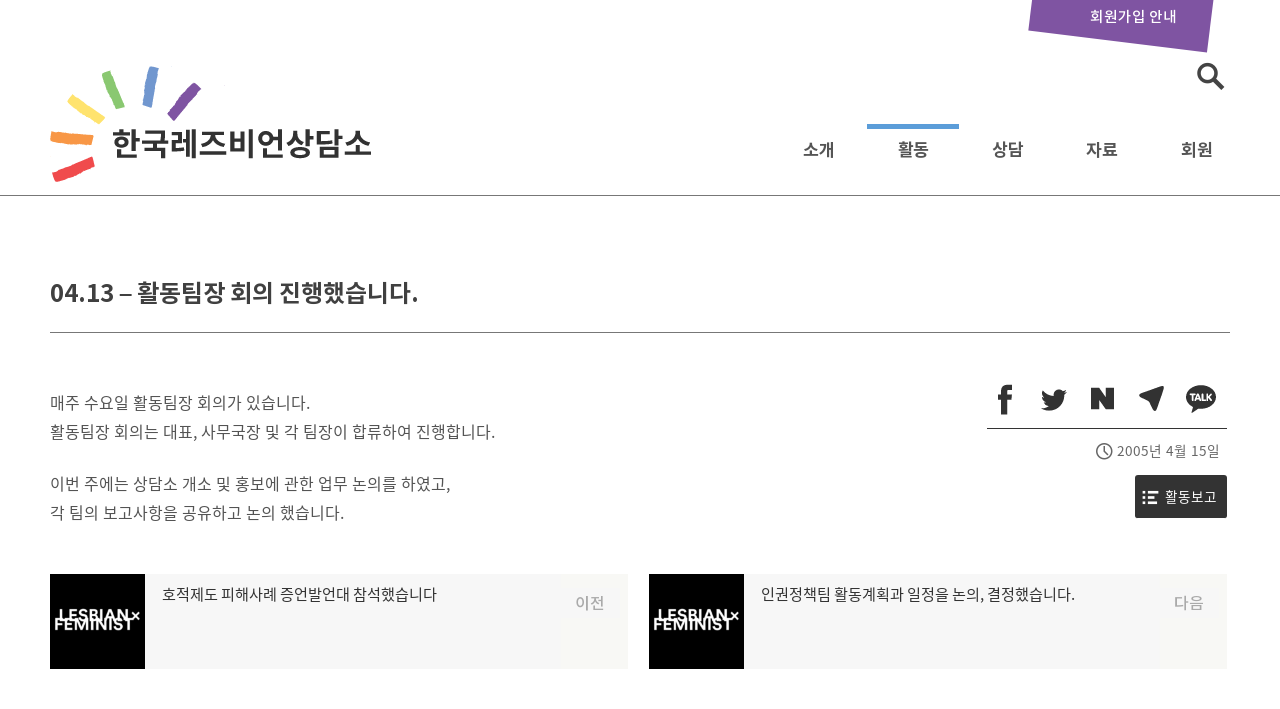

--- FILE ---
content_type: text/html; charset=UTF-8
request_url: https://lsangdam.org/04-13-%ED%99%9C%EB%8F%99%ED%8C%80%EC%9E%A5-%ED%9A%8C%EC%9D%98-%EC%A7%84%ED%96%89%ED%96%88%EC%8A%B5%EB%8B%88%EB%8B%A4/
body_size: 10058
content:

<!DOCTYPE html>
<html lang="ko-KR" xmlns:og="http://opengraphprotocol.org/schema/" xmlns:fb="http://www.facebook.com/2008/fbml">
<head>
<meta charset="UTF-8">
<meta name="viewport" content="width=device-width, initial-scale=1, minimum-scale=1, maximum-scale=1, user-scalable=no">
<link rel="apple-touch-icon" sizes="180x180" href="https://lsangdam.org/wp-content/themes/bouquins/favicons/apple-touch-icon.png">
<link rel="icon" type="image/png" sizes="32x32" href="https://lsangdam.org/wp-content/themes/bouquins/favicons/favicon-32x32.png">
<link rel="icon" type="image/png" sizes="16x16" href="https://lsangdam.org/wp-content/themes/bouquins/favicons/favicon-16x16.png">
<link rel="manifest" href="https://lsangdam.org/wp-content/themes/bouquins/favicons/site.webmanifest">
<link rel="mask-icon" href="https://lsangdam.org/wp-content/themes/bouquins/favicons/safari-pinned-tab.svg" color="#5bbad5">
<link rel="shortcut icon" href="https://lsangdam.org/wp-content/themes/bouquins/favicons/favicon.ico">
<meta name="apple-mobile-web-app-title" content="L상담소">
<meta name="application-name" content="L상담소">
<meta name="msapplication-TileColor" content="#521a70">
<meta name="msapplication-config" content="https://lsangdam.org/wp-content/themes/bouquins/favicons/browserconfig.xml">
<meta name="theme-color" content="#ffffff">
<title>04.13 &#8211; 활동팀장 회의 진행했습니다. &#8211; 한국레즈비언상담소</title>
<meta name='robots' content='max-image-preview:large' />
	<style>img:is([sizes="auto" i], [sizes^="auto," i]) { contain-intrinsic-size: 3000px 1500px }</style>
	<link rel='dns-prefetch' href='//www.google.com' />
<link rel='dns-prefetch' href='//developers.kakao.com' />
<meta property="og:title" content="04.13 &#8211; 활동팀장 회의 진행했습니다."/><meta property="og:type" content="article"/><meta property="og:url" content="https://lsangdam.org/?p=288"/><meta property="og:site_name" content="한국레즈비언상담소"/><meta property="og:image" content="https://lsangdam.org/wp-content/uploads/2019/03/LGBT_Featured.jpg"/>
<link rel='stylesheet'  href='https://lsangdam.org/wp-content/plugins/instagram-feed-pro/css/sbi-styles.min.css?ver=6.5.1' type='text/css' media='all' />
<link rel='stylesheet'  href='https://lsangdam.org/wp-includes/css/dist/block-library/style.min.css?ver=6.8.3' type='text/css' media='all' />
<style id='classic-theme-styles-inline-css' type='text/css'>
/*! This file is auto-generated */
.wp-block-button__link{color:#fff;background-color:#32373c;border-radius:9999px;box-shadow:none;text-decoration:none;padding:calc(.667em + 2px) calc(1.333em + 2px);font-size:1.125em}.wp-block-file__button{background:#32373c;color:#fff;text-decoration:none}
</style>
<link rel='stylesheet'  href='https://lsangdam.org/wp-content/plugins/mailster/build/form/style-index.css?ver=6.8.3' type='text/css' media='all' />
<link rel='stylesheet'  href='https://lsangdam.org/wp-content/plugins/block-gallery/dist/blocks.style.build.css?ver=1.1.6' type='text/css' media='all' />
<link rel='stylesheet'  href='https://lsangdam.org/wp-content/themes/bouquins/editor-style-shared.css' type='text/css' media='all' />
<style id='global-styles-inline-css' type='text/css'>
:root{--wp--preset--aspect-ratio--square: 1;--wp--preset--aspect-ratio--4-3: 4/3;--wp--preset--aspect-ratio--3-4: 3/4;--wp--preset--aspect-ratio--3-2: 3/2;--wp--preset--aspect-ratio--2-3: 2/3;--wp--preset--aspect-ratio--16-9: 16/9;--wp--preset--aspect-ratio--9-16: 9/16;--wp--preset--color--black: #000000;--wp--preset--color--cyan-bluish-gray: #abb8c3;--wp--preset--color--white: #ffffff;--wp--preset--color--pale-pink: #f78da7;--wp--preset--color--vivid-red: #cf2e2e;--wp--preset--color--luminous-vivid-orange: #ff6900;--wp--preset--color--luminous-vivid-amber: #fcb900;--wp--preset--color--light-green-cyan: #7bdcb5;--wp--preset--color--vivid-green-cyan: #00d084;--wp--preset--color--pale-cyan-blue: #8ed1fc;--wp--preset--color--vivid-cyan-blue: #0693e3;--wp--preset--color--vivid-purple: #9b51e0;--wp--preset--gradient--vivid-cyan-blue-to-vivid-purple: linear-gradient(135deg,rgba(6,147,227,1) 0%,rgb(155,81,224) 100%);--wp--preset--gradient--light-green-cyan-to-vivid-green-cyan: linear-gradient(135deg,rgb(122,220,180) 0%,rgb(0,208,130) 100%);--wp--preset--gradient--luminous-vivid-amber-to-luminous-vivid-orange: linear-gradient(135deg,rgba(252,185,0,1) 0%,rgba(255,105,0,1) 100%);--wp--preset--gradient--luminous-vivid-orange-to-vivid-red: linear-gradient(135deg,rgba(255,105,0,1) 0%,rgb(207,46,46) 100%);--wp--preset--gradient--very-light-gray-to-cyan-bluish-gray: linear-gradient(135deg,rgb(238,238,238) 0%,rgb(169,184,195) 100%);--wp--preset--gradient--cool-to-warm-spectrum: linear-gradient(135deg,rgb(74,234,220) 0%,rgb(151,120,209) 20%,rgb(207,42,186) 40%,rgb(238,44,130) 60%,rgb(251,105,98) 80%,rgb(254,248,76) 100%);--wp--preset--gradient--blush-light-purple: linear-gradient(135deg,rgb(255,206,236) 0%,rgb(152,150,240) 100%);--wp--preset--gradient--blush-bordeaux: linear-gradient(135deg,rgb(254,205,165) 0%,rgb(254,45,45) 50%,rgb(107,0,62) 100%);--wp--preset--gradient--luminous-dusk: linear-gradient(135deg,rgb(255,203,112) 0%,rgb(199,81,192) 50%,rgb(65,88,208) 100%);--wp--preset--gradient--pale-ocean: linear-gradient(135deg,rgb(255,245,203) 0%,rgb(182,227,212) 50%,rgb(51,167,181) 100%);--wp--preset--gradient--electric-grass: linear-gradient(135deg,rgb(202,248,128) 0%,rgb(113,206,126) 100%);--wp--preset--gradient--midnight: linear-gradient(135deg,rgb(2,3,129) 0%,rgb(40,116,252) 100%);--wp--preset--font-size--small: 13px;--wp--preset--font-size--medium: 20px;--wp--preset--font-size--large: 36px;--wp--preset--font-size--x-large: 42px;--wp--preset--spacing--20: 0.44rem;--wp--preset--spacing--30: 0.67rem;--wp--preset--spacing--40: 1rem;--wp--preset--spacing--50: 1.5rem;--wp--preset--spacing--60: 2.25rem;--wp--preset--spacing--70: 3.38rem;--wp--preset--spacing--80: 5.06rem;--wp--preset--shadow--natural: 6px 6px 9px rgba(0, 0, 0, 0.2);--wp--preset--shadow--deep: 12px 12px 50px rgba(0, 0, 0, 0.4);--wp--preset--shadow--sharp: 6px 6px 0px rgba(0, 0, 0, 0.2);--wp--preset--shadow--outlined: 6px 6px 0px -3px rgba(255, 255, 255, 1), 6px 6px rgba(0, 0, 0, 1);--wp--preset--shadow--crisp: 6px 6px 0px rgba(0, 0, 0, 1);}:where(.is-layout-flex){gap: 0.5em;}:where(.is-layout-grid){gap: 0.5em;}body .is-layout-flex{display: flex;}.is-layout-flex{flex-wrap: wrap;align-items: center;}.is-layout-flex > :is(*, div){margin: 0;}body .is-layout-grid{display: grid;}.is-layout-grid > :is(*, div){margin: 0;}:where(.wp-block-columns.is-layout-flex){gap: 2em;}:where(.wp-block-columns.is-layout-grid){gap: 2em;}:where(.wp-block-post-template.is-layout-flex){gap: 1.25em;}:where(.wp-block-post-template.is-layout-grid){gap: 1.25em;}.has-black-color{color: var(--wp--preset--color--black) !important;}.has-cyan-bluish-gray-color{color: var(--wp--preset--color--cyan-bluish-gray) !important;}.has-white-color{color: var(--wp--preset--color--white) !important;}.has-pale-pink-color{color: var(--wp--preset--color--pale-pink) !important;}.has-vivid-red-color{color: var(--wp--preset--color--vivid-red) !important;}.has-luminous-vivid-orange-color{color: var(--wp--preset--color--luminous-vivid-orange) !important;}.has-luminous-vivid-amber-color{color: var(--wp--preset--color--luminous-vivid-amber) !important;}.has-light-green-cyan-color{color: var(--wp--preset--color--light-green-cyan) !important;}.has-vivid-green-cyan-color{color: var(--wp--preset--color--vivid-green-cyan) !important;}.has-pale-cyan-blue-color{color: var(--wp--preset--color--pale-cyan-blue) !important;}.has-vivid-cyan-blue-color{color: var(--wp--preset--color--vivid-cyan-blue) !important;}.has-vivid-purple-color{color: var(--wp--preset--color--vivid-purple) !important;}.has-black-background-color{background-color: var(--wp--preset--color--black) !important;}.has-cyan-bluish-gray-background-color{background-color: var(--wp--preset--color--cyan-bluish-gray) !important;}.has-white-background-color{background-color: var(--wp--preset--color--white) !important;}.has-pale-pink-background-color{background-color: var(--wp--preset--color--pale-pink) !important;}.has-vivid-red-background-color{background-color: var(--wp--preset--color--vivid-red) !important;}.has-luminous-vivid-orange-background-color{background-color: var(--wp--preset--color--luminous-vivid-orange) !important;}.has-luminous-vivid-amber-background-color{background-color: var(--wp--preset--color--luminous-vivid-amber) !important;}.has-light-green-cyan-background-color{background-color: var(--wp--preset--color--light-green-cyan) !important;}.has-vivid-green-cyan-background-color{background-color: var(--wp--preset--color--vivid-green-cyan) !important;}.has-pale-cyan-blue-background-color{background-color: var(--wp--preset--color--pale-cyan-blue) !important;}.has-vivid-cyan-blue-background-color{background-color: var(--wp--preset--color--vivid-cyan-blue) !important;}.has-vivid-purple-background-color{background-color: var(--wp--preset--color--vivid-purple) !important;}.has-black-border-color{border-color: var(--wp--preset--color--black) !important;}.has-cyan-bluish-gray-border-color{border-color: var(--wp--preset--color--cyan-bluish-gray) !important;}.has-white-border-color{border-color: var(--wp--preset--color--white) !important;}.has-pale-pink-border-color{border-color: var(--wp--preset--color--pale-pink) !important;}.has-vivid-red-border-color{border-color: var(--wp--preset--color--vivid-red) !important;}.has-luminous-vivid-orange-border-color{border-color: var(--wp--preset--color--luminous-vivid-orange) !important;}.has-luminous-vivid-amber-border-color{border-color: var(--wp--preset--color--luminous-vivid-amber) !important;}.has-light-green-cyan-border-color{border-color: var(--wp--preset--color--light-green-cyan) !important;}.has-vivid-green-cyan-border-color{border-color: var(--wp--preset--color--vivid-green-cyan) !important;}.has-pale-cyan-blue-border-color{border-color: var(--wp--preset--color--pale-cyan-blue) !important;}.has-vivid-cyan-blue-border-color{border-color: var(--wp--preset--color--vivid-cyan-blue) !important;}.has-vivid-purple-border-color{border-color: var(--wp--preset--color--vivid-purple) !important;}.has-vivid-cyan-blue-to-vivid-purple-gradient-background{background: var(--wp--preset--gradient--vivid-cyan-blue-to-vivid-purple) !important;}.has-light-green-cyan-to-vivid-green-cyan-gradient-background{background: var(--wp--preset--gradient--light-green-cyan-to-vivid-green-cyan) !important;}.has-luminous-vivid-amber-to-luminous-vivid-orange-gradient-background{background: var(--wp--preset--gradient--luminous-vivid-amber-to-luminous-vivid-orange) !important;}.has-luminous-vivid-orange-to-vivid-red-gradient-background{background: var(--wp--preset--gradient--luminous-vivid-orange-to-vivid-red) !important;}.has-very-light-gray-to-cyan-bluish-gray-gradient-background{background: var(--wp--preset--gradient--very-light-gray-to-cyan-bluish-gray) !important;}.has-cool-to-warm-spectrum-gradient-background{background: var(--wp--preset--gradient--cool-to-warm-spectrum) !important;}.has-blush-light-purple-gradient-background{background: var(--wp--preset--gradient--blush-light-purple) !important;}.has-blush-bordeaux-gradient-background{background: var(--wp--preset--gradient--blush-bordeaux) !important;}.has-luminous-dusk-gradient-background{background: var(--wp--preset--gradient--luminous-dusk) !important;}.has-pale-ocean-gradient-background{background: var(--wp--preset--gradient--pale-ocean) !important;}.has-electric-grass-gradient-background{background: var(--wp--preset--gradient--electric-grass) !important;}.has-midnight-gradient-background{background: var(--wp--preset--gradient--midnight) !important;}.has-small-font-size{font-size: var(--wp--preset--font-size--small) !important;}.has-medium-font-size{font-size: var(--wp--preset--font-size--medium) !important;}.has-large-font-size{font-size: var(--wp--preset--font-size--large) !important;}.has-x-large-font-size{font-size: var(--wp--preset--font-size--x-large) !important;}
:where(.wp-block-post-template.is-layout-flex){gap: 1.25em;}:where(.wp-block-post-template.is-layout-grid){gap: 1.25em;}
:where(.wp-block-columns.is-layout-flex){gap: 2em;}:where(.wp-block-columns.is-layout-grid){gap: 2em;}
:root :where(.wp-block-pullquote){font-size: 1.5em;line-height: 1.6;}
</style>
<link rel='stylesheet'  href='https://lsangdam.org/wp-content/themes/bouquins/style.css?ver=0.2573' type='text/css' media='all' />
<link rel='stylesheet'  href='https://lsangdam.org/wp-content/themes/bouquins/font/genericons.css?ver=3.4.1' type='text/css' media='all' />
<link rel='stylesheet'  href='https://lsangdam.org/wp-content/themes/bouquins/css/component.css?ver=0.2725' type='text/css' media='all' />
<script type="text/javascript" src="https://lsangdam.org/wp-content/plugins/contact-form-7-signature-addon/public/js/signature_pad.min.js?ver=4.2.2" id="contact-form-7-signature-addon-signature-js"></script>
<script type="text/javascript" src="https://lsangdam.org/wp-includes/js/jquery/jquery.min.js?ver=3.7.1" id="jquery-core-js"></script>
<script type="text/javascript" src="https://lsangdam.org/wp-includes/js/jquery/jquery-migrate.min.js?ver=3.4.1" id="jquery-migrate-js"></script>
<script type="text/javascript" src="https://lsangdam.org/wp-content/plugins/contact-form-7-signature-addon/public/js/scripts.js?ver=4.2.2" id="contact-form-7-signature-addon-js"></script>
<script type="text/javascript" src="https://lsangdam.org/wp-content/themes/bouquins/js/modernizr.custom.js?ver=20141215" id="bouquins-menu-js"></script>
<script type="text/javascript" src="https://lsangdam.org/wp-content/themes/bouquins/js/classie.js?ver=20141215" id="bouquins-menu2-js"></script>
<script type="text/javascript" id="bouquins-comment-js-extra">
/* <![CDATA[ */
var bouquinsComment = {"ajaxurl":"https:\/\/lsangdam.org\/wp-admin\/admin-ajax.php","success_message":"\ucd95\ud558\ud569\ub2c8\ub2e4.","nonce":"28efa7ebfa"};
/* ]]> */
</script>
<script type="text/javascript" src="https://lsangdam.org/wp-content/themes/bouquins/js/comment.js?ver=6.8.3" id="bouquins-comment-js"></script>
<script type="text/javascript" id="simple-likes-public-js-js-extra">
/* <![CDATA[ */
var simpleLikes = {"ajaxurl":"https:\/\/lsangdam.org\/wp-admin\/admin-ajax.php","like":"Like","unlike":"Unlike"};
/* ]]> */
</script>
<script type="text/javascript" src="https://lsangdam.org/wp-content/themes/bouquins/js/functions.js?ver=0.5" id="simple-likes-public-js-js"></script>
<script type="text/javascript" src="https://developers.kakao.com/sdk/js/kakao.min.js?ver=1.0.0" id="kakao-sdk-js"></script>
<link rel="https://api.w.org/" href="https://lsangdam.org/wp-json/" /><link rel="alternate" title="JSON" type="application/json" href="https://lsangdam.org/wp-json/wp/v2/posts/288" /><link rel="alternate" title="oEmbed (JSON)" type="application/json+oembed" href="https://lsangdam.org/wp-json/oembed/1.0/embed?url=https%3A%2F%2Flsangdam.org%2F04-13-%25ed%2599%259c%25eb%258f%2599%25ed%258c%2580%25ec%259e%25a5-%25ed%259a%258c%25ec%259d%2598-%25ec%25a7%2584%25ed%2596%2589%25ed%2596%2588%25ec%258a%25b5%25eb%258b%2588%25eb%258b%25a4%2F" />
<link rel="alternate" title="oEmbed (XML)" type="text/xml+oembed" href="https://lsangdam.org/wp-json/oembed/1.0/embed?url=https%3A%2F%2Flsangdam.org%2F04-13-%25ed%2599%259c%25eb%258f%2599%25ed%258c%2580%25ec%259e%25a5-%25ed%259a%258c%25ec%259d%2598-%25ec%25a7%2584%25ed%2596%2589%25ed%2596%2588%25ec%258a%25b5%25eb%258b%2588%25eb%258b%25a4%2F&#038;format=xml" />
<script type="text/javascript">/* <![CDATA[ */var gnupress = {bbs_url:"https://lsangdam.org/04-13-%ed%99%9c%eb%8f%99%ed%8c%80%ec%9e%a5-%ed%9a%8c%ec%9d%98-%ec%a7%84%ed%96%89%ed%96%88%ec%8a%b5%eb%8b%88%eb%8b%a4/",is_member:"",is_admin:"",is_mobile:"",bo_table:"",new_url:"https://lsangdam.org/g5member/",ajax_url:"https://lsangdam.org/wp-admin/admin-ajax.php"};/* ]]> */</script>
<script>Kakao.init('db8cff8913c0d88b0f6bf1726a92a797')</script>
<link rel="icon" href="https://lsangdam.org/wp-content/uploads/2020/06/lsang-150x150.png" sizes="32x32" />
<link rel="icon" href="https://lsangdam.org/wp-content/uploads/2020/06/lsang-300x300.png" sizes="192x192" />
<link rel="apple-touch-icon" href="https://lsangdam.org/wp-content/uploads/2020/06/lsang-300x300.png" />
<meta name="msapplication-TileImage" content="https://lsangdam.org/wp-content/uploads/2020/06/lsang-300x300.png" />
<!-- Google tag (gtag.js) -->
<script async src="https://www.googletagmanager.com/gtag/js?id=G-2Z57FDFBYF"></script>
<script>
  window.dataLayer = window.dataLayer || [];
  function gtag(){dataLayer.push(arguments);}
  gtag('js', new Date());

  gtag('config', 'G-2Z57FDFBYF');
</script>
</head>

<body class="wp-singular post-template-default single single-post postid-288 single-format-standard wp-theme-bouquins group-blog">
<div id="une-container" class="une-container">
	<a class="skip-link screen-reader-text" href="#content">Skip to content</a>

	<header id="masthead" class="une-menu site-header" role="banner">
		<div id="header-inner">

		<div id="site-branding" class="site-branding">
				<h1 class="site-title">한국레즈비언상담소</h1>
		</div><!-- .site-branding -->
		
<ul class="top_info">
	<li class="kirikiri"><a href="https://lsangdam.org/join/"><span>회원가입 안내</span></a></li>
</ul>		
<aside id="top-search" class="top_search">
<form role="search" method="get" autocomplete="off" class="search-form" action="https://lsangdam.org/" onsubmit="return fsearchbox_submit(this);">
				<label>
					<span class="screen-reader-text">검색:</span>
					<input type="search" class="search-field" placeholder="검색어를 입력하세요 …" value="" name="s">
				</label>
				<input type="submit" class="search-submit" value="검색"><span class="icon-search"></span>
</form>
            <script>
            function fsearchbox_submit(f) 
            {
                if (f.s.value.length < 1) {
                    alert("검색어는 한글자 이상 입력하십시오.");
                    f.s.select();
                    f.s.focus();
                    return false;
                } 

                return true;
            }
            </script>
</aside>
		<nav id="site-navigation" class="main-navigation" role="navigation">
		<div class="main-navigation-inner">
			<h2>
            <a href="https://lsangdam.org/" accesskey="1">한국레즈비언상담소</a>
            </h2>

			<ul id="primary-menu" class="menu"><li id="menu-item-138" class="menu-item menu-item-type-custom menu-item-object-custom menu-item-has-children menu-item-138"><a>소개</a>
<ul class="sub-menu">
	<li id="menu-item-148" class="menu-item menu-item-type-post_type menu-item-object-page menu-item-148"><a href="https://lsangdam.org/about/">상담소 소개</a></li>
	<li id="menu-item-154" class="menu-item menu-item-type-post_type menu-item-object-page menu-item-154"><a href="https://lsangdam.org/herstory/">활동연혁</a></li>
</ul>
</li>
<li id="menu-item-158" class="menu-item menu-item-type-custom menu-item-object-custom menu-item-has-children menu-item-158"><a>활동</a>
<ul class="sub-menu">
	<li id="menu-item-159" class="menu-item menu-item-type-taxonomy menu-item-object-category menu-item-159"><a href="https://lsangdam.org/notice/">공지사항</a></li>
	<li id="menu-item-2304" class="menu-item menu-item-type-taxonomy menu-item-object-category menu-item-2304"><a href="https://lsangdam.org/manifesto/">성명/논평</a></li>
	<li id="menu-item-164" class="menu-item menu-item-type-taxonomy menu-item-object-category current-post-ancestor current-menu-parent current-post-parent menu-item-164"><a href="https://lsangdam.org/action/">활동보고</a></li>
	<li id="menu-item-163" class="menu-item menu-item-type-taxonomy menu-item-object-category menu-item-163"><a href="https://lsangdam.org/finance/">재정보고</a></li>
	<li id="menu-item-160" class="menu-item menu-item-type-taxonomy menu-item-object-category menu-item-160"><a href="https://lsangdam.org/newsletter/">뉴스레터</a></li>
	<li id="menu-item-149" class="menu-item menu-item-type-post_type menu-item-object-page menu-item-149"><a href="https://lsangdam.org/calendar/">상담소 일정</a></li>
</ul>
</li>
<li id="menu-item-165" class="menu-item menu-item-type-custom menu-item-object-custom menu-item-has-children menu-item-165"><a>상담</a>
<ul class="sub-menu">
	<li id="menu-item-147" class="menu-item menu-item-type-post_type menu-item-object-page menu-item-147"><a href="https://lsangdam.org/info/">상담 안내</a></li>
	<li id="menu-item-5255" class="menu-item menu-item-type-post_type menu-item-object-page menu-item-5255"><a href="https://lsangdam.org/counseling/">상담게시판</a></li>
	<li id="menu-item-151" class="menu-item menu-item-type-post_type menu-item-object-page menu-item-151"><a href="https://lsangdam.org/consult/">열린 상담</a></li>
	<li id="menu-item-2976" class="menu-item menu-item-type-taxonomy menu-item-object-category menu-item-has-children menu-item-2976"><a href="https://lsangdam.org/faqs/">FAQ</a>
	<ul class="sub-menu">
		<li id="menu-item-2977" class="menu-item menu-item-type-taxonomy menu-item-object-category menu-item-2977"><a href="https://lsangdam.org/faqs/counseling/">관련 정보 및 기관/상담</a></li>
		<li id="menu-item-2981" class="menu-item menu-item-type-taxonomy menu-item-object-category menu-item-2981"><a href="https://lsangdam.org/faqs/sexual-orientation/">성정체성/성적 지향</a></li>
		<li id="menu-item-2979" class="menu-item menu-item-type-taxonomy menu-item-object-category menu-item-2979"><a href="https://lsangdam.org/faqs/gender-identity/">성별정체성</a></li>
		<li id="menu-item-2978" class="menu-item menu-item-type-taxonomy menu-item-object-category menu-item-2978"><a href="https://lsangdam.org/faqs/sex/">성관계</a></li>
		<li id="menu-item-2982" class="menu-item menu-item-type-taxonomy menu-item-object-category menu-item-2982"><a href="https://lsangdam.org/faqs/community/">커뮤니티 및 자긍심</a></li>
		<li id="menu-item-2980" class="menu-item menu-item-type-taxonomy menu-item-object-category menu-item-2980"><a href="https://lsangdam.org/faqs/gender-minority/">성소수자의 지인 및 가족</a></li>
		<li id="menu-item-2983" class="menu-item menu-item-type-taxonomy menu-item-object-category menu-item-2983"><a href="https://lsangdam.org/faqs/legal-right/">폭력 대응 및 법적 권리</a></li>
	</ul>
</li>
</ul>
</li>
<li id="menu-item-168" class="menu-item menu-item-type-custom menu-item-object-custom menu-item-has-children menu-item-168"><a>자료</a>
<ul class="sub-menu">
	<li id="menu-item-2718" class="menu-item menu-item-type-taxonomy menu-item-object-category menu-item-2718"><a href="https://lsangdam.org/faq/">고민있어요?</a></li>
	<li id="menu-item-162" class="menu-item menu-item-type-taxonomy menu-item-object-category menu-item-162"><a href="https://lsangdam.org/archive/">자료실</a></li>
	<li id="menu-item-167" class="menu-item menu-item-type-taxonomy menu-item-object-category menu-item-167"><a href="https://lsangdam.org/library/">사포의 서재</a></li>
	<li id="menu-item-142" class="menu-item menu-item-type-post_type menu-item-object-page menu-item-142"><a href="https://lsangdam.org/counsel/">구 상담게시판</a></li>
</ul>
</li>
<li id="menu-item-166" class="menu-item menu-item-type-custom menu-item-object-custom menu-item-has-children menu-item-166"><a>회원</a>
<ul class="sub-menu">
	<li id="menu-item-156" class="menu-item menu-item-type-post_type menu-item-object-page menu-item-156"><a href="https://lsangdam.org/join/">회원가입 안내</a></li>
	<li id="menu-item-157" class="menu-item menu-item-type-post_type menu-item-object-page menu-item-157"><a href="https://lsangdam.org/cms/">CMS 후원</a></li>
	<li id="menu-item-152" class="menu-item menu-item-type-post_type menu-item-object-page menu-item-152"><a href="https://lsangdam.org/kiri/">자유게시판</a></li>
</ul>
</li>
</ul>
 

		</div>
		<div id="progress-bar" class="progress-bar"></div>
		</nav><!-- #site-navigation -->

		</div><!-- #header-inner-->
	</header><!-- #masthead -->

	<div id="une-pusher">
		<div id="une-effect" class="column">
		<button class="nav-menu">메뉴열기<span></span></button>
		</div>
	<div class="une-content">
	<div class="une-content-inner">
		<div id="hd_wrapper">
		<div id="logo">
            <a href="https://lsangdam.org/">한국레즈비언상담소</a>
		</div>
		</div><!--hd_wrapper-->			
	<div id="content" class="site-content">

	<div id="primary" class="content-area">
		<main id="main" class="site-main" role="main">

		
<article id="post-288" class="post-288 post type-post status-publish format-standard hentry category-action">

	<header class="entry-header">
		<h1 class="entry-title">04.13 &#8211; 활동팀장 회의 진행했습니다.</h1>				
	</header><!-- .entry-header -->

			<div class="entry-content">
		<p>매주 수요일 활동팀장 회의가 있습니다.<br />
활동팀장 회의는 대표, 사무국장 및 각 팀장이 합류하여 진행합니다.</p>
<p>이번 주에는 상담소 개소 및 홍보에 관한 업무 논의를 하였고,<br />
각 팀의 보고사항을 공유하고 논의 했습니다.</p>
<div id="sidenav" class="snsplus">
<div class="side-meta">
		<div data-tooltip="페이스북 공유" class="sns-button sns-facebook" onclick="return sns_share('facebook', 'https://lsangdam.org/?p=288', '04.13 - 활동팀장 회의 진행했습니다.');">
	</div>
		<div data-tooltip="트위터 공유" class="sns-button sns-twitter" onclick="return sns_share('twitter', 'https://lsangdam.org/?p=288', '04.13 - 활동팀장 회의 진행했습니다.');">
	</div>
		<div data-tooltip="네이버 공유" class="sns-button sns-naver" onclick="return sns_share('naver', 'https://lsangdam.org/?p=288', '04.13 - 활동팀장 회의 진행했습니다.');">
	</div>
		<div data-tooltip="텔레그램 공유" class="sns-button sns-telegram" onclick="return sns_share('telegram', 'https://lsangdam.org/?p=288', '04.13 - 활동팀장 회의 진행했습니다.');">
	</div>
		<div data-tooltip="카카오톡 공유" class="sns-button sns-kakaotalk" onclick="return sns_share('kakaotalk', 'https://lsangdam.org/?p=288', '04.13 - 활동팀장 회의 진행했습니다.');">
	</div>
		
				
			<span class="byline"> <span class="author vcard"><a class="url fn n" href="https://lsangdam.org/author/lsangdam/">상담소</a></span></span><span class="posted-on side-right"><a href="https://lsangdam.org/04-13-%ed%99%9c%eb%8f%99%ed%8c%80%ec%9e%a5-%ed%9a%8c%ec%9d%98-%ec%a7%84%ed%96%89%ed%96%88%ec%8a%b5%eb%8b%88%eb%8b%a4/" rel="bookmark"><time class="entry-date published updated" datetime="2005-04-15T01:25:06+09:00">2005년 4월 15일</time></a></span><a href='/action/page/49' class='cat-list side'>활동보고</a>		
				</div><!-- .side-meta -->
</div>
			</div><!-- .entry-content -->	

	
	<footer class="entry-footer">
		<span class="cat-links">Posted in <a href="https://lsangdam.org/action/" rel="category tag">활동보고</a></span>		
			
	</footer><!-- .entry-footer -->
		
	<script>
jQuery(document).ready(function(){
var scroll = 0;
var stickyheader = jQuery('header#masthead').height();
var stickyOffset = jQuery( 'article' ).height();

jQuery(window).scroll(function(){
  var sticky = jQuery('#sidenav'),
      scroll = jQuery(window).scrollTop();
    
  if (stickyheader  >= scroll || scroll >= stickyOffset) sticky.removeClass('fixed');
  else sticky.addClass('fixed');
//  if (scroll >= stickyOffset) sticky.addClass('fixed');
//  else sticky.removeClass('fixed');
});

});	
</script>
	
</article><!-- #post-## -->

		 
		 
	<nav class="navigation post-navigation" aria-label="글 탐색">
		<h2 class="screen-reader-text">글 탐색</h2>
		<div class="nav-links"><div class="nav-previous"><a href="https://lsangdam.org/%ed%98%b8%ec%a0%81%ec%a0%9c%eb%8f%84-%ed%94%bc%ed%95%b4%ec%82%ac%eb%a1%80-%ec%a6%9d%ec%96%b8%eb%b0%9c%ec%96%b8%eb%8c%80-%ec%b0%b8%ec%84%9d%ed%96%88%ec%8a%b5%eb%8b%88%eb%8b%a4/" rel="prev"><span class="meta-nav" aria-hidden="true">이전</span> <span class="screen-reader-text">이전 글:</span> <span class="post-title">호적제도 피해사례 증언발언대 참석했습니다</span><span class="post-thumb" style="background-image:url(https://lsangdam.org/wp-content/themes/bouquins/img/lesbian-feminist-150x150.png)"></span></a></div><div class="nav-next"><a href="https://lsangdam.org/%ec%9d%b8%ea%b6%8c%ec%a0%95%ec%b1%85%ed%8c%80-%ed%99%9c%eb%8f%99%ea%b3%84%ed%9a%8d%ea%b3%bc-%ec%9d%bc%ec%a0%95%ec%9d%84-%eb%85%bc%ec%9d%98-%ea%b2%b0%ec%a0%95%ed%96%88%ec%8a%b5%eb%8b%88%eb%8b%a4/" rel="next"><span class="meta-nav" aria-hidden="true">다음</span> <span class="screen-reader-text">다음 글:</span> <span class="post-title">인권정책팀 활동계획과 일정을 논의, 결정했습니다.</span><span class="post-thumb" style="background-image:url(https://lsangdam.org/wp-content/themes/bouquins/img/lesbian-feminist-150x150.png)"></span></a></div></div>
	</nav>		</main><!-- #main -->
	</div><!-- #primary -->

 
 

	</div><!-- #content -->

	<footer id="colophon" class="site-footer" role="contentinfo">
	<div class="bg-overlay"></div>
	<div id="footer-contact">
<h5 class="contact">한국레즈비언상담소</h5>
						

	
<div class="contact-info">
<p class="eloomail">사무국 이메일 lsangdam@hanmail.net</p>
<!--p class="phone">사무전화&nbsp;&nbsp;&nbsp;02-703-3542</p-->
<!--p class="fax">부재시 이메일로 보내주세요</p-->
<br />
<p class="info">후원계좌 :  국민은행 703601-00-004665 (예금주: 한국레즈비언상담소)</p>
<p class="cms rainbow"><a href="/cms/">CMS 후원하기</a></p>
</div>


</div>

<div class="footer-bottom">

<div class="footer-bottom-inner">
	<div class="footer-social">
	<a class="instagram" href="https://www.instagram.com/l.sang.dam/">한국레즈비언상담소 인스타그램</a><a class="twitter" href="https://twitter.com/lsangdam">한국레즈비언상담소 twitter</a><a class="facebook" href="https://www.facebook.com/lsangdam/">한국레즈비언상담소 페이스북</a><a class="feed" href="/feed">한국레즈비언상담소 RSS</a></div>
  	<ul>
	  	<!--li><a href="/provision/">회원가입약관</a></li>				
	  	<li><a href="/privacy/">개인정보보호정책</a></li-->
	  	<!--li><a href="#accessible" accesskey="0">웹접근성</a></li-->
	  	<!--li><a href="#sitemap" accesskey="2">사이트맵</a></li-->
 
<li><a href="https://lsangdam.org/wp-login.php">로그인</a></li>
		
		</ul> 
</div>	
</div>	
 					
	</footer><!-- #colophon -->
			</div><!-- /une-content-inner -->
		</div><!-- /une-content -->	
	</div><!-- #une-pusher -->
</div><!-- #une-container -->

<script type="speculationrules">
{"prefetch":[{"source":"document","where":{"and":[{"href_matches":"\/*"},{"not":{"href_matches":["\/wp-*.php","\/wp-admin\/*","\/wp-content\/uploads\/*","\/wp-content\/*","\/wp-content\/plugins\/*","\/wp-content\/themes\/bouquins\/*","\/*\\?(.+)"]}},{"not":{"selector_matches":"a[rel~=\"nofollow\"]"}},{"not":{"selector_matches":".no-prefetch, .no-prefetch a"}}]},"eagerness":"conservative"}]}
</script>
<!-- Custom Feeds for Instagram JS -->
<script type="text/javascript">
var sbiajaxurl = "https://lsangdam.org/wp-admin/admin-ajax.php";

</script>
<script type="text/javascript" src="https://lsangdam.org/wp-includes/js/dist/hooks.min.js?ver=4d63a3d491d11ffd8ac6" id="wp-hooks-js"></script>
<script type="text/javascript" src="https://lsangdam.org/wp-includes/js/dist/i18n.min.js?ver=5e580eb46a90c2b997e6" id="wp-i18n-js"></script>
<script type="text/javascript" id="wp-i18n-js-after">
/* <![CDATA[ */
wp.i18n.setLocaleData( { 'text direction\u0004ltr': [ 'ltr' ] } );
/* ]]> */
</script>
<script type="text/javascript" src="https://lsangdam.org/wp-content/plugins/contact-form-7/includes/swv/js/index.js?ver=6.1.4" id="swv-js"></script>
<script type="text/javascript" id="contact-form-7-js-translations">
/* <![CDATA[ */
( function( domain, translations ) {
	var localeData = translations.locale_data[ domain ] || translations.locale_data.messages;
	localeData[""].domain = domain;
	wp.i18n.setLocaleData( localeData, domain );
} )( "contact-form-7", {"translation-revision-date":"2025-12-01 02:24:27+0000","generator":"GlotPress\/4.0.3","domain":"messages","locale_data":{"messages":{"":{"domain":"messages","plural-forms":"nplurals=1; plural=0;","lang":"ko_KR"},"This contact form is placed in the wrong place.":["\uc774 \ubb38\uc758 \uc591\uc2dd\uc774 \uc798\ubabb\ub41c \uc704\uce58\uc5d0 \ubc30\uce58\ub418\uc5c8\uc2b5\ub2c8\ub2e4."],"Error:":["\uc624\ub958:"]}},"comment":{"reference":"includes\/js\/index.js"}} );
/* ]]> */
</script>
<script type="text/javascript" id="contact-form-7-js-before">
/* <![CDATA[ */
var wpcf7 = {
    "api": {
        "root": "https:\/\/lsangdam.org\/wp-json\/",
        "namespace": "contact-form-7\/v1"
    }
};
/* ]]> */
</script>
<script type="text/javascript" src="https://lsangdam.org/wp-content/plugins/contact-form-7/includes/js/index.js?ver=6.1.4" id="contact-form-7-js"></script>
<script type="text/javascript" id="google-invisible-recaptcha-js-before">
/* <![CDATA[ */
        var threatpress_render_ir = function() {
            for (var i = 0; i < document.forms.length; ++i) {
                var form = document.forms[i];
                var holder = form.querySelector('.threatpress-holder');
                if (null === holder) continue;
                    holder.innerHTML = '';
                (function(frm){
                    var holderId = grecaptcha.render(holder,{
                        'sitekey': '6LcqYnwUAAAAABLV8wCF0OGS1ljjKVIKYjeU5MJo', 'size': 'invisible', 'badge' : 'bottom_right',
                        'callback' : function (recaptchaToken) {
                            HTMLFormElement.prototype.submit.call(frm);
                        },
                        'expired-callback' : function(){grecaptcha.reset(holderId);}
                    });
                     frm.onsubmit = function (evt){evt.preventDefault();grecaptcha.execute(holderId);};
                })(form);
            }
        };
        
/* ]]> */
</script>
<script type="text/javascript" async defer src="https://www.google.com/recaptcha/api.js?onload=threatpress_render_ir&amp;render=explicit&amp;hl=automatically_detect" id="google-invisible-recaptcha-js"></script>
<script type="text/javascript" src="https://lsangdam.org/wp-content/themes/bouquins/js/navigation.js?ver=20151215" id="bouquins-navigation-js"></script>
<script type="text/javascript" src="https://lsangdam.org/wp-content/themes/bouquins/js/skip-link-focus-fix.js?ver=20151215" id="bouquins-skip-link-focus-fix-js"></script>
<script type="text/javascript" src="https://lsangdam.org/wp-content/themes/bouquins/js/scrollMonitor.js?ver=20151215" id="bouquins-scroll-fixed-js"></script>
<script type="text/javascript" src="https://lsangdam.org/wp-content/themes/bouquins/js/scrollCustom.js?ver=20171216" id="bouquins-scroll-fixed2-js"></script>
<script type="text/javascript" id="bouquins-script-js-extra">
/* <![CDATA[ */
var ajax_posts = {"ajaxurl":"https:\/\/lsangdam.org\/wp-admin\/admin-ajax.php","noposts":"No older posts found"};
/* ]]> */
</script>
<script type="text/javascript" src="https://lsangdam.org/wp-content/themes/bouquins/js/loadmore.js?ver=20161119" id="bouquins-script-js"></script>
<script type="text/javascript" src="https://lsangdam.org/wp-content/themes/bouquins/js/snap.svg-min.js?ver=20141119" id="bouquins-snap-js"></script>
<script type="text/javascript" src="https://lsangdam.org/wp-content/themes/bouquins/js/UneMenuEffect.js?ver=20191114" id="bouquins-une-menu-js"></script>
<script type="text/javascript" src="https://lsangdam.org/wp-includes/js/underscore.min.js?ver=1.13.7" id="underscore-js"></script>
<script type="text/javascript" id="sns-share-buttons-js-extra">
/* <![CDATA[ */
var sns_share_settings = {"version":"1.0.0","default_img_src":"https:\/\/lsangdam.org\/wp-content\/uploads\/2019\/03\/les-saveyou.jpg"};
/* ]]> */
</script>
<script type="text/javascript" src="https://lsangdam.org/wp-content/plugins/sns-share-buttons/js/sns-buttons.js?ver=1.0.0" id="sns-share-buttons-js"></script>
<script type="text/javascript" id="wpcf7cf-scripts-js-extra">
/* <![CDATA[ */
var wpcf7cf_global_settings = {"ajaxurl":"https:\/\/lsangdam.org\/wp-admin\/admin-ajax.php"};
/* ]]> */
</script>
<script type="text/javascript" src="https://lsangdam.org/wp-content/plugins/cf7-conditional-fields/js/scripts.js?ver=2.6.7" id="wpcf7cf-scripts-js"></script>
<script type="text/javascript">
window.addEventListener("load", function(event) {
jQuery(".cfx_form_main,.wpcf7-form,.wpforms-form,.gform_wrapper form").each(function(){
var form=jQuery(this); 
var screen_width=""; var screen_height="";
 if(screen_width == ""){
 if(screen){
   screen_width=screen.width;  
 }else{
     screen_width=jQuery(window).width();
 }    }  
  if(screen_height == ""){
 if(screen){
   screen_height=screen.height;  
 }else{
     screen_height=jQuery(window).height();
 }    }
form.append('<input type="hidden" name="vx_width" value="'+screen_width+'">');
form.append('<input type="hidden" name="vx_height" value="'+screen_height+'">');
form.append('<input type="hidden" name="vx_url" value="'+window.location.href+'">');  
}); 

});
</script> 
<script>
// 프로그레스 바
jQuery(window).load(function(){
  jQuery(window).scroll(function() {
    var wintop = jQuery(window).scrollTop(), docheight = jQuery('body').height(), winheight = jQuery(window).height(), articleheight= jQuery('article').height();
    console.log(wintop);
    var totalScroll = (wintop/(docheight-winheight))*100;
    // var bottomScroll = (docheight/(articleheight + 126))*100;
	if (totalScroll > 95 ) jQuery('#sidenav').addClass('bottom-fixed'); 
	if (totalScroll < 95 ) jQuery('#sidenav').removeClass('bottom-fixed'); 
    console.log("total scroll" + totalScroll);
    jQuery(".progress-bar").css("width",totalScroll+"%");
  });

});
	
// 메뉴 네비게이션
jQuery('#primary-menu li.current-menu-item a, #primary-menu li.current-post-ancestor a').parents('li').addClass('current-post-ancestor arrow-active');
jQuery('#primary-menu li.current-menu-item a, #primary-menu li.current-post-ancestor a').parents('ul').addClass('visible');
jQuery(document).ready(function(){ 
//jQuery('#primary-menu li.menu-item-has-children').on("click", function(e) {
jQuery('#primary-menu li:has(ul)').on("click", function(e) {
if (jQuery(this).children("ul").toggleClass("visible"), jQuery(this).toggleClass( "arrow-active" ) ); 
/*
if(jQuery(this).hasClass('menu-item-3440')) {
e.preventDefault();	
if (jQuery('menu-item-3440').children("ul").hasClass("visible"), jQuery(this).unbind(e);
} 
*/
});  // 우선 테스트
});
</script>
<script type="text/javascript">
var _gaq = _gaq || [];
_gaq.push(['_setAccount', 'UA-46734305-1']);
_gaq.push(['_trackPageview']);
(function() {
var ga = document.createElement('script'); ga.type = 'text/javascript'; ga.async = true; 
ga.src = ('https:' == document.location.protocol ? 'https://' : 'http://') + 'stats.g.doubleclick.net/dc.js';
var s = document.getElementsByTagName('script')[0]; s.parentNode.insertBefore(ga, s);
})();
</script>
</body>
</html>
<!--Cached using Nginx-Helper on 2026-01-15 13:17:57. It took 38 queries executed in 0.056 seconds.-->
<!--Visit http://wordpress.org/extend/plugins/nginx-helper/faq/ for more details-->
<!-- plugin=object-cache-pro client=phpredis metric#hits=1994 metric#misses=27 metric#hit-ratio=98.7 metric#bytes=825233 metric#prefetches=0 metric#store-reads=67 metric#store-writes=18 metric#store-hits=140 metric#store-misses=19 metric#sql-queries=38 metric#ms-total=55.92 metric#ms-cache=4.38 metric#ms-cache-avg=0.0522 metric#ms-cache-ratio=7.8 -->


--- FILE ---
content_type: image/svg+xml
request_url: https://lsangdam.org/wp-content/themes/bouquins/img/logo-m.svg
body_size: 6927
content:
<svg id="레이어_1" data-name="레이어 1" xmlns="http://www.w3.org/2000/svg" viewBox="0 0 1325.07 578.39"><title>logo-m</title><path d="M25.6,577.68c1.08,1,2.22.7,3.33.53A3,3,0,0,0,25.6,577.68Z" style="fill:#f04b4c"/><path d="M29,578.22Z" style="fill:#f04b4c"/><path d="M210.81,450.82l-.83.39A1.74,1.74,0,0,0,210.81,450.82Z" style="fill:#f04b4c"/><path d="M0,371.66c.49,1.34,1.6,1.61,2.64,2A2.93,2.93,0,0,0,0,371.66Z" style="fill:#f89746"/><path d="M2.66,373.65Z" style="fill:#f89746"/><path d="M217.8,345.62h-.89A1.7,1.7,0,0,0,217.8,345.62Z" style="fill:#f89746"/><line x1="97.95" y1="155.91" x2="259.43" y2="279.91" style="fill:none"/><path d="M83.92,175.38c-.23,1.33.56,2.09,1.25,2.87A2.79,2.79,0,0,0,83.92,175.38Z" style="fill:#ffe36e"/><path d="M85.17,178.28Z" style="fill:#ffe36e"/><path d="M276,257.13l-.72-.46A1.62,1.62,0,0,0,276,257.13Z" style="fill:#ffe36e"/><path d="M261.6,36.41c-.89,1-.63,2-.48,3A2.71,2.71,0,0,0,261.6,36.41Z" style="fill:#8ac871"/><path d="M261.09,39.45Z" style="fill:#8ac871"/><path d="M376.4,204l-.35-.75A1.57,1.57,0,0,0,376.4,204Z" style="fill:#8ac871"/><path d="M501.6,0c-1.31.35-1.66,1.39-2.08,2.35A2.79,2.79,0,0,0,501.6,0Z" style="fill:#7197cf"/><path d="M499.53,2.36Z" style="fill:#7197cf"/><path d="M508.47,208.56a6.69,6.69,0,0,1,.11-.84A1.62,1.62,0,0,0,508.47,208.56Z" style="fill:#7197cf"/><path d="M722.4,80.71c-1.38-.36-2.24.4-3.12,1.05A2.93,2.93,0,0,0,722.4,80.71Z" style="fill:#7f54a2"/><path d="M719.24,81.76Z" style="fill:#7f54a2"/><path d="M617.41,267.38l.54-.71A1.7,1.7,0,0,0,617.41,267.38Z" style="fill:#7f54a2"/><path d="M67.44,467.46,67,465.76c2-.76,1.28,1.66,3,.59-.12-2.62,3.22-.89,3.42-2.38,0,.19,1-.07,1.21.69-.18-1.38.83-.64,1.31-1.18.08-.43-.29-.32-.59-.65l1.17-.94c.67.22,1.07.93.55,1.27,3.65-.83,20.84-5.66,24.37-7.66-.83-.83-1.76.28-2.75-1.08.69-1.21,1.57-.23,1.66-1.28,1.2,2.12,2.38-.25,4,1.76l-.18-1.38.78.6c3.88-2.91.76-1,4.74-2.11,2.17-1,2.59-3.17,4.07-3-.19.06-1-.55-.51-1.08.51,1.08,1.25-1.37,1.95-.34.51-.35,2.41-.87,1.23-2.18.59.65,2.35.37,1.61,1.39.57-.16,1.19-.12,1.47-.61l-.83-.17c1.79-.9,3.25-.08,4-1.91l-.91-.36c1.08-.51,2-1,3,.4l-1,.89a9.45,9.45,0,0,0,4.14-2.59l-.57.16c1.42-2.24,11.28-7.23,12.42-9.79l-1.24-.89,1.2-1.56c-.19,0,.64,4.14.34,3.77,3.31-1.32,20.39-8.56,23.77-8.88,1.48.2.9,1.79,1,2,1.36-1,.2-1.49,1.53-1.85.43.08.26,1,.12,1.19.51-.35,1.18-.12,1-.7-.83-.17-1.09-1.74-1.74-2.58l1.71-.47.26,1c.38-.11,0-2.86,1.84-3,2.9-.6,5.8-2,8.61-2.8.16.57-.31,1.11-.77,1.66.38-.11.89-.46,1.38-.18-1-.74.93-1.08.26-1.29,1.21-3,4.58-1.88,5.8-4.06-.58-2.09-8.81-36.23-9.69-38.64.57-.16,1.14-.31,1.38-.17-.35-.51-1.54-.39-2,.15l.37,1.32c-1.17.94-.59-.65-1.86-.09-.46-1,.66-1.66,1.66-2.18-1,.22-2.22-.21-2.19,1.09-1.05-.12-.37-1.32-1.61-1.39-.65.59-1.28,2-2.39,1.66l0-.19c-2.53-.31-2.69,2.79-5,2.43l.08-.43c-.91-.36-2,1-3.46.75.43.08,1,.74.31,1.13-1.66-.15-2.41.88-3.76.43l-.63,1.4c-5.07,1.61-24.26,10.24-29.22,12.23l.13-.24c-7.45,3.31-23.18,8.91-30.56,13.2-1.59-.57-3.19.27-4.57.46.83.17.89,1,.31,1.13-3.92,1.29,0,.83-3.78,2.66C84,413.46,66.3,418.66,62,419.25c-1.61,2.29-4.72,2.13-6.48,3.84l.08-.43c-2.06,1.39-15.42,4.66-17.86,6.15l.43.08c-2,1.77-2.24,0-4.24.16.83,1.6-.77,3.31-1.48,3.67l-.11-.38c-1,.7-3.06,3.09-4.85,4l-.26-1c-1.2,1.56-4.29,2.21-5.37,2.72-2.71.55-7.24.38-10.23,2.84l-3.17-1.82-.23.38s7.95,33,14.9,38.16l.26.94.83-.45c1.24.07,1.35-1.18,1.61-.24l-1.52.42c1.18-.12.6.64.37,1.31a3,3,0,0,1,1.42,0c.08-.43-.3-.32-.54-.46.46-.54,1-1.66,1.82-1.52,1.13-.31.61,1.47,1.94,1.09,7.06-1.76,14.07-3.08,20.85-5.8.3.32.11.38,0,.62,1.93-1.15,3.82-1.66,5.56-2.77A3,3,0,0,1,57,471.86C56.49,471.29,67.19,467.32,67.44,467.46Z" style="fill:#f04b4c"/><path d="M45.48,319.06l.36-1.66c2.1.26.35,2,2.35,1.88,1.08-2.32,3.2.69,4-.51,0,.19.9.39.74,1.14.47-1.27,1-.17,1.66-.43.26-.34-.11-.41-.22-.83l1.44-.28c.48.5.51,1.28-.09,1.35,3.53,1,20.61,4.53,24.57,4.39-.36-1.06-1.66-.55-1.9-2.17,1.14-.74,1.47.51,2-.35.08,2.38,2.18.83,2.63,3.31l.47-1.27.4.88c4.69-.77,1.12-.53,5.07.31,2.33.11,3.68-1.57,4.88-.73-.19,0-.59-.91,0-1.17,0,1.17,1.71-.61,1.84.59.6-.07,2.48.34,2.05-1.33.22.83,1.86,1.38.77,1.93.56.12,1.08.43,1.55.13l-.67-.54c2,0,2.85,1.39,4.3.13l-.63-.72c1.17.06,2.14.07,2.39,1.66l-1.25.32a9.23,9.23,0,0,0,4.79-.35l-.56-.12c2.24-1.29,13-1.15,15.18-2.86l-.7-1.33,1.75-.83c-.19,0-1.31,3.83-1.42,3.42,3.46.35,21.53,1.81,24.61,3.06,1.19.83,0,2-.07,2.14,1.66-.24.83-1.2,2.16-.91.33.26-.21.94-.43,1.08.6-.07,1.08.43,1.21-.13-.67-.54-.16-2-.34-3l1.66.36-.21.94c.38.08,1.32-2.48,2.93-1.73,2.78.83,5.9.87,8.73,1.47-.12.56-.76.83-1.41,1.08.38.08,1,0,1.27.47-.55-1.1,1.28-.51.83-1,2.4-2,4.82.44,6.87-.89.44-2.07,8.77-35.36,9.11-37.84.56.12,1.13.24,1.27.47-.07-.6-1.16-1-1.8-.78l-.28,1.32c-1.44.28-.22-.83-1.57-.93.07-1.1,1.34-1.17,2.48-1.13-1-.26-1.83-1.18-2.39,0-.83-.58.28-1.32-.76-1.93-.83.22-2,1.14-2.83.37l0-.19c-2.05-1.42-3.59,1.2-5.46-.18l.26-.34c-.63-.73-2.14-.07-3.31-.91.34.26.55,1.1-.24,1.13-1.38-.89-2.48-.33-3.45-1.32l-1.25.94c-5.12-.9-25.67-2.11-30.83-2.63l.22-.14c-7.95-.52-24.1-2.77-32.44-2.4-1.12-1.22-2.89-1.2-4.14-1.66.67.54.32,1.25-.24,1.13-4-.65-.36.69-4.47.6-4.79.35-22.47-3.15-26.49-4.6-2.43,1.25-5-.29-7.35.4l.26-.34c-2.42.26-15.46-2.94-18.21-2.76l.34.27c-2.48.65-1.95-1-3.74-1.79,0,1.77-2.15,2.48-2.94,2.48l.08-.37c-1.21.13-4.06,1.29-6,1.27l.21-.94c-1.75.83-4.71,0-5.88-.08-2.59-.75-6.44-2.95-10.15-2.17l-1.92-3-.37.22s-8.14,32.26-4.4,39.81l-.2.94h.94c1,.61,1.71-.41,1.5.52L3.25,309c1.08.42.23.83-.26,1.3A2.94,2.94,0,0,1,4.2,311c.26-.33-.11-.41-.26-.65.65-.26,1.6-1,2.27-.5,1.13.24-.13,1.55,1.18,1.83,6.91,1.66,13.56,3.68,20.7,4.42.11.41-.08.37-.31.52,2.19-.12,4.07.28,6.07.12a3,3,0,0,1,.66,1.52C34.27,317.42,45.33,318.83,45.48,319.06Z" style="fill:#f89746"/><path d="M102.21,175.94l1.1-1.23c1.66,1.21-.68,1.85,1.05,2.67,2-1.4,2.31,2.08,3.58,1.49-.12.14.55.75.07,1.29,1-.83.93.34,1.58.44.38-.15.11-.39.22-.83l1.32.45c.17.64-.19,1.3-.72,1.07,2.48,2.48,14.86,13.5,18.21,15.27.2-1-1.1-1.23-.53-2.69,1.29-.07,1,1.12,1.85.68-1.06,2,1.39,1.74.6,4l1-.83-.08.91c4.23,1.59,1.18.09,4,2.66,1.88,1.19,3.78.45,4.36,1.71-.14-.12,0-1,.6-.94-.6.94,1.7.3,1.23,1.36.53.23,1.89,1.46,2.33-.12-.22.83.89,2-.28,2,.41.37.7.87,1.21.83l-.3-.76c1.61,1,1.66,2.48,3.48,2.14l-.17-.89c.94.6,1.74,1.08,1.17,2.53l-1.18-.32a8.78,8.78,0,0,0,4.14,2l-.41-.36c2.48,0,11.3,5.23,13.88,4.83l0-1.42,1.82.17c-.13-.12-2.9,2.55-2.78,2.15,2.69,1.93,16.91,11.71,18.85,14.19.59,1.27-1,1.61-1.08,1.74,1.46.57,1.27-.59,2.22.27.15.38-.61.68-.87.7.53.23.7.83,1.06.46-.3-.76.83-1.73,1.15-2.65l1.23,1.1-.61.68c.27.25,2.25-1.42,3.24,0,1.92,2,4.45,3.52,6.5,5.35-.36.41-1,.31-1.66.22.27.25.83.47.83,1,.07-1.17,1.3.19,1.14-.45,2.95-.55,3.77,2.65,6.09,2.48,1.34-1.5,24-25,25.44-26.92.41.37.83.74.83,1,.23-.53-.46-1.4-1.12-1.5l-.83,1c-1.32-.45.22-.83-.83-1.51.58-.87,1.66-.32,2.55.23-.67-.67-1-1.85-2-1.17-.44-.89.83-1,.28-2-.83-.22-2.2,0-2.48-1l.12-.14c-1-2.14-3.54-.71-4.42-2.74l.38-.15c-.17-.89-1.74-1.07-2.33-2.33.15.38-.07,1.17-.73.83-.72-1.39-1.9-1.46-2.22-2.73l-1.42.21C210.2,199,193.83,188.3,189.8,185.4h.26c-6.31-4.2-18.57-13.71-25.62-17.39-.35-1.53-1.81-2.36-2.64-3.35.3.76-.32,1.18-.74.83-3-2.43-.63.4-4-1.66-4.14-2-17-13.25-19.67-16.35-2.6-.12-4-2.63-6.25-3.16l.38-.15c-2.12-.92-11.36-9.75-13.75-10.92l.15.38c-2.37-.65-1.13-1.76-2.24-3.25-.83,1.47-2.95,1-3.62.68l.25-.27c-1.06-.46-4-.83-5.56-1.8l.61-.68c-1.82-.17-3.87-2.25-4.81-2.86-1.78-1.85-3.92-5.49-7.34-6.62l-.16-3.39h-.41s-22.06,22.88-22.59,30.9l-.61.68.78.45c.57,1,1.61.46,1,1.14l-1.08-1c.69.83-.2.83-.83,1A2.8,2.8,0,0,1,72,149.7c.38-.15.11-.4.1-.65.65.1,1.8-.1,2.1.66.83.74-.83,1.21.11,2.07,4.91,4.66,9.44,9.46,15,13.45-.11.4-.25.27-.51.29,1.86.94,3.22,2.16,5,3a2.8,2.8,0,0,1-.17,1.56C93.74,169.27,102.2,175.68,102.21,175.94Z" style="fill:#ffe36e"/><path d="M224.64,72.29l1.55-.43c.7,1.84-1.52,1.16-.54,2.73,2.37-.11.83,2.91,2.15,3.1-.17,0,.07.91-.62,1.09,1.25-.17.58.76,1.07,1.18.39.07.3-.26.59-.54l.83,1.06c-.2.6-.83,1-1.15.51.73,3.31,5.12,18.86,6.94,22.06.71-.75-.26-1.59,1-2.48,1.09.62.22,1.42,1.17,1.52-1.91,1.08.23,2.15-1.59,3.58l1.25-.17-.55.7c2.64,3.52.92.69,1.91,4.3.91,2,2.86,2.34,2.69,3.69,0-.17.5-.88,1-.46-1,.46,1.23,1.13.31,1.76.31.47.83,2.19,2,1.12-.59.54-.33,2.13-1.26,1.46.14.51.12,1.08.55,1.32l.15-.79c.83,1.66.07,2.94,1.73,3.58l.32-.83c.46,1,.83,1.79-.36,2.69l-.83-.89a8.55,8.55,0,0,0,2.34,3.78l-.11-.51c2,1.28,6.54,10.21,8.86,11.23l.83-1.14,1.41,1.08c0-.17-3.71.57-3.41.31,1.2,3,7.75,18.45,8,21.53-.18,1.34-1.66.83-1.79.83.89,1.23,1.35.18,1.66,1.38-.07.39-.83.24-1.08.12.31.46.12,1.08.63.94.16-.78,1.57-1,2.33-1.57l.43,1.55-.83.24c.1.35,2.59,0,2.68,1.66.54,2.62,1.81,5.22,2.53,7.8-.51.14-1-.27-1.49-.7.1.35.41.83.17,1.25.66-.93,1,.83,1.18.23,2.71,1.09,1.71,4.14,3.68,5.26,1.89-.52,32.79-8,35-8.77.14.51.28,1,.16,1.25.46-.31.36-1.39-.13-1.81l-1.2.33c-.83-1.06.59-.54.08-1.66.94-.41,1.53.6,2,1.52-.2-.9.18-2-1-2,.11-1,1.2-.33,1.26-1.46-.53-.59-1.8-1.16-1.52-2.17l.17,0c.28-2.29-2.53-2.44-2.19-4.56l.39.07c.32-.83-.83-1.79-.69-3.13-.07.39-.67.93-1,.29.13-1.52-.83-2.19-.39-3.4l-1.27-.57c-1.46-4.59-9.27-22-11.07-26.44l.22.12c-3-6.75-8.06-21-11.95-27.66.52-1.44-.25-2.89-.41-4.14-.15.78-.89.83-1,.28-1.17-3.55-.72,0-2.41-3.42-2.34-3.78-7.05-19.8-7.58-23.72-2.07-1.46-1.92-4.27-3.48-5.87l.39.07c-1.26-1.87-4.21-14-5.57-16.16l-.07.39c-1.6-1.77,0-2-.14-3.84-1.45.77-3-.7-3.31-1.34l.34-.1c-.63-.94-2.8-2.77-3.62-4.4l.83-.24c-1.41-1.08-2-3.88-2.48-4.86-.5-2.48-.34-6.56-2.57-9.26l1.66-2.87-.34-.21S220,25.88,215.38,32.21l-.83.24.41.77c-.06,1.12,1.07,1.22.22,1.46l-.38-1.37c.12,1.07-.58.55-1.18.34a2.72,2.72,0,0,1,0,1.28c.39.07.3-.26.42-.49.49.42,1.53.83,1.38,1.66.28,1-1.32.55-1,1.76,1.59,6.39,2.79,12.71,5.24,18.87-.3.26-.34.09-.56,0,1,1.75,1.52,3.46,2.48,5a2.73,2.73,0,0,1-1,1.19C221.18,62.39,224.76,72.07,224.64,72.29Z" style="fill:#8ac871"/><path d="M399.21,42.52l1.57.49c-.41,2-2,.17-2,2.07,2.11,1.22-.91,3,.16,3.87-.17-.06-.45.83-1.14.6,1.17.55.08,1,.27,1.61.3.28.41-.07.83-.14l.15,1.38c-.51.41-1.26.38-1.27-.2-1.19,3.27-6,19.17-6.18,22.93,1-.26.65-1.52,2.21-1.66.6,1.14-.6,1.35.17,2-2.26-.12-1,2-3.36,2.23l1.18.55-.83.31c.34,4.5.41,1.1-.71,4.78-.29,2.2,1.19,3.62.29,4.68,0-.17.91-.49,1.1.15-1.1-.15.45,1.66-.71,1.66,0,.58-.52,2.33,1.09,2.05-.83.14-1.47,1.66-1.9.57-.17.52-.5,1-.26,1.46l.56-.6c-.19,1.85-1.56,2.58-.48,4.07l.74-.54c-.15,1.1-.24,2-1.8,2.13l-.2-1.21a8.78,8.78,0,0,0-.06,4.57l.16-.52c1,2.23,0,12.42,1.47,14.62l1.32-.55.62,1.72c0-.17-3.53-1.55-3.12-1.66-.61,3.25-3.49,20.26-4.92,23.07-.9,1.06-1.85-.19-2-.24.1,1.56,1.07.9.69,2.13-.28.3-.88-.27-1-.5,0,.58-.5,1,0,1.15.56-.59,1.91,0,2.89-.07l-.48,1.57-.88-.27c-.11.35,2.24,1.45,1.4,2.91-1,2.57-1.31,5.52-2.11,8.15-.52-.16-.71-.83-.9-1.42-.11.36-.09.93-.55,1.18,1.08-.43.38,1.26.89.83,1.74,2.44-.83,4.53.28,6.62,1.92.59,32.8,11.21,35.13,11.72-.17.53-.32,1.05-.55,1.18.58,0,1.08-1,.89-1.66l-1.23-.37c-.15-1.38.83-.13,1-1.42,1,.16,1,1.37.83,2.41.32-.89,1.27-1.66.24-2.26.62-.77,1.23.37,1.9-.57-.13-.83-.92-2-.12-2.72l.17.06c1.52-1.83-.83-3.51.62-5.17l.3.28c.74-.54.24-2,1.13-3.09-.28.3-1.08.43-1.05-.32,1-1.24.52-2.33,1.54-3.16l-.79-1.19c1.27-4.78,4.14-24.13,5-29l.12.22c1.15-7.45,4.61-22.62,5-30.55,1.25-1,1.37-2.64,1.93-3.81-.56.6-1.21.2-1.05-.32,1-3.73-.62-.41-.2-4.29.06-4.57,4.83-21,6.53-24.73-1-2.41.7-4.76.23-7l.3.28c-.06-2.31,4.06-14.41,4.14-17.07l-.28.3c-.41-2.42,1.12-1.76,2-3.4-1.66-.13-2.18-2.24-2.14-3l.35.11c0-1.16-.89-3.95-.7-5.8l.88.27c-.62-1.72.41-4.46.55-5.57.92-2.39,3.31-5.87,2.89-9.44l3-1.57-.18-.37S420.84-.21,413.34,2.7l-.87-.26-.07.89c-.67.94.26,1.66-.62,1.38l.42-1.4c-.49,1-.83.15-1.22-.36a2.8,2.8,0,0,1-.74,1.1c.3.28.41-.07.63-.19.19.63.83,1.6.29,2.19-.32,1.05-1.46-.26-1.83,1-2.15,6.42-4.6,12.55-5.89,19.23-.41.07-.35-.11-.47-.34-.07,2.09-.6,3.83-.6,5.75a2.81,2.81,0,0,1-1.49.5C401.69,32,399.44,42.4,399.21,42.52Z" style="fill:#7197cf"/><path d="M561.43,98.58l1.18,1.27c-1.42,1.58-1.87-.88-2.88.83,1.28,2.22-2.38,2.24-1.89,3.61-.13-.14-.83.51-1.36,0,.78,1.11-.44.94-.6,1.61.12.41.4.15.83.3l-.59,1.34c-.68.12-1.35-.31-1.06-.83-2.8,2.35-15.49,14.33-17.63,17.66,1.08.31,1.39-1,2.86-.31,0,1.36-1.25.91-.88,1.88-2-1.29-1.95,1.29-4.22.26l.78,1.12-.94-.17c-2,4.28-.2,1.22-3.15,4-1.42,1.85-.83,3.92-2.19,4.41.14-.13,1.08,0,.93.71-.93-.71-.46,1.75-1.53,1.18-.29.54-1.66,1.85-.08,2.48-.83-.3-2.2.75-2-.47-.42.4-1,.65-1,1.19l.83-.25c-1.14,1.59-2.77,1.54-2.56,3.45l1-.1c-.71.93-1.28,1.72-2.75,1l.45-1.21a9.23,9.23,0,0,0-2.48,4.14l.42-.4c-.22,2.57-6.5,11.37-6.32,14.07l1.49.18-.34,1.9c.14-.13-2.4-3.26-2-3.11-2.27,2.64-13.78,16.64-16.56,18.45-1.37.5-1.59-1.14-1.72-1.28-.73,1.47.5,1.38-.49,2.3-.41.12-.65-.7-.65-1-.29.53-1,.65-.58,1.07.83-.24,1.73,1,2.67,1.45l-1.26,1.18-.65-.7c-.28.26,1.27,2.48-.25,3.39-2.24,1.83-4.09,4.35-6.19,6.32-.4-.42-.24-1.09-.07-1.77-.28.26-.57.83-1.12.78,1.22.17-.31,1.35.36,1.23.31,3.14-3.11,3.7-3.2,6.15,1.45,1.54,24,27.39,25.87,29.08-.42.4-.83.83-1.12.78.54.29,1.51-.36,1.66-1l-.92-1c.59-1.34.83.3,1.66-.76.83.69.19,1.76-.47,2.65.76-.65,2-.83,1.4-1.94,1-.37.92,1,2,.47.3-.83.22-2.3,1.31-2.54l.13.14c2.34-.88,1.07-3.63,3.27-4.38l.12.41c1-.1,1.28-1.72,2.66-2.22-.41.12-1.22-.17-.83-.83,1.52-.63,1.66-1.85,3.06-2.08l-.09-1.5c3.66-3.68,16.38-19.87,19.77-23.81v.26c5-6.23,16-18.21,20.49-25.26,1.66-.22,2.64-1.66,3.75-2.48-.83.25-1.21-.45-.83-.83,2.81-2.9-.36-.7,2.07-4,2.48-4.14,15.42-16.65,18.9-19.12.36-2.71,3.12-4,3.87-6.26l.12.41c1.16-2.14,11.24-11,12.68-13.41l-.41.12c.89-2.42,1.94-1,3.6-2.05-1.46-1-.83-3.18-.38-3.85l.26.28c.58-1.07,1.26-4.07,2.39-5.65l.65.7c.34-1.9,2.71-3.85,3.43-4.79,2.09-1.7,6.1-3.61,7.58-7.1l3.57.15V96S603.52,71,595.16,69.7l-.65-.7-.54.77c-1.1.51-.63,1.66-1.28.94l1.12-1.05c-1,.64-.83-.28-.92-1a2.94,2.94,0,0,1-1.24.62c.12.41.41.15.67.16-.16.67-.07,1.9-.89,2.14-.83.83-1.19-1-2.18-.07-5.32,4.72-10.76,9-15.43,14.45-.41-.15-.26-.28-.26-.55-1.15,1.87-2.55,3.18-3.56,4.92a3,3,0,0,1-1.66-.32C569.16,90.32,561.71,98.6,561.43,98.58Z" style="fill:#7f54a2"/><path d="M330.31,287.16H259.85V273.77h26.52v-12.7h17.29v12.7h26.78ZM295.08,337.6c-17.16,0-29.38-9.36-29.38-23.14,0-13.52,12.22-23,29.38-23s29.38,9.49,29.38,23C324.46,328.24,312.24,337.6,295.08,337.6Zm-1,27.56h64.35v13.65H276.88V344.07H294Zm1-40.56c7.54,0,13-3.51,13-10.14s-5.46-10-13-10-13,3.51-13,10S287.41,324.6,295.08,324.6ZM370,297.69v14.17H354.1v38.87H336.94V261.16H354.1v36.53Z" style="fill:#323232"/><path d="M442.11,321.22v16.9h33.28v42.77H458.1V351.64H390.36V338.12h34.58v-16.9h-45.5V307.57h76.18a132.46,132.46,0,0,0,2.6-27.56H392.83V266.23h82.29v9.62c0,9,0,19-2.34,31.72h15.08v13.65Z" style="fill:#323232"/><path d="M518.93,338.9A240.86,240.86,0,0,0,553,336.07l1.43,13.78C539,352.58,525.7,353,510.75,353H502.3V305.23h25.61V286.51H502.18V272.86h42.38v45.89H518.93Zm42.25-75.66H577V375.3H561.18V315.89H549.36v-14h11.82Zm40.57-2.17V380.76H585.5V261.07Z" style="fill:#323232"/><path d="M727.07,352.68v13.91H618.64V352.68ZM622.93,321.74c26.39-4.16,40.56-20.41,40.69-36.92h-36V271.3h90.22v13.52h-36c.13,16.51,14.3,32.37,41.34,36.4l-6.5,13.52c-21.06-3.64-36.27-13.91-43.81-27.82-7.54,14.17-22.49,24.7-43.29,28.47Z" style="fill:#323232"/><path d="M761.12,270.65v29h25v-29h17V353.2h-59V270.65Zm0,68.9h25V313.07h-25Zm76.32-78.48V381.15H820.28V261.07Z" style="fill:#323232"/><path d="M921.68,306.4c-3.12,13.91-15.47,23.27-30.81,23.27-17.68,0-31.46-13-31.46-30.55,0-17.81,13.78-30.68,31.46-30.68,15.47,0,28.08,9.75,31.07,24.18h18.85V261.29H958v87.36H940.79V306.4Zm-30.81,8.32c8.71,0,15.34-5.85,15.34-15.6s-6.63-15.86-15.34-15.86-15.08,6-15.08,15.86,6.49,15.6,15.07,15.6Zm69.81,50.44v13.65H879V340.2h17.15v25Z" style="fill:#323232"/><path d="M1039.06,327.46c-12.61-4.16-21.32-12.22-26.39-22.36a46.08,46.08,0,0,1-28.08,25.74l-9-13.52c20-6.63,28.08-22.62,28.08-38.87V267.66h17.42v12.22c0,14.43,8.06,28.47,26.91,34.32ZM1073,357.75c0,14.56-15.6,23.14-40.43,23.14S992,372.31,992,357.75s15.6-23,40.56-23,40.44,8.57,40.44,23Zm-17,0c0-6.63-8.19-9.75-23.4-9.75s-23.53,3.12-23.53,9.75,8.19,9.88,23.53,9.88,23.38-3.12,23.38-9.88ZM1087.58,289v14.17h-15.86V332h-17.16V261.29h17.16V289Z" style="fill:#323232"/><path d="M1166.46,320.31c-14.69,3.25-28.34,3.9-54.86,3.9h-10V268.44h53.3v13.78h-36.27v28.21c21.32-.13,33.15-.91,46.15-3.64Zm-53,13.13h77.87v46h-77.87Zm16.9,32.63h44.2V347h-44.2ZM1207.18,302h-15.86v26.26h-17.14V261.07h17.16v27h15.84Z" style="fill:#323232"/><path d="M1325.07,352.94v13.78H1216.64V352.94h45.11V326.16h17.16v26.78Zm-10.66-23c-21.06-3.77-36.4-15-44.2-29.77-7.8,14.69-23,26-43.94,29.77l-7-14.17c27-4.42,41.86-22.75,41.86-39.39V267.8h18.33v8.58c0,17,14.69,35,42,39.39Z" style="fill:#323232"/></svg>